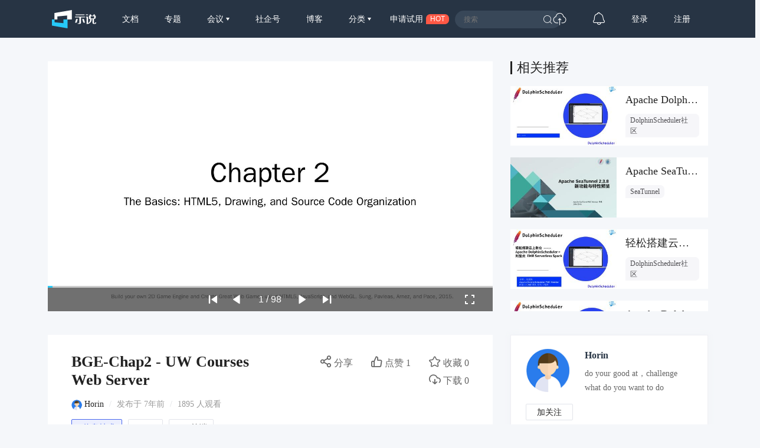

--- FILE ---
content_type: text/html; charset=UTF-8
request_url: https://www.slidestalk.com/u25/bge_chap2_uw_courses_web_server_p216h3
body_size: 18453
content:
<!doctype html>
<html lang="zh">
<head>
    <meta http-equiv="Content-Type" content="text/html; charset=utf-8" />
    <meta name="msapplication-TileColor" content="#ffffff">
    <meta
            name="viewport"
            content="width=device-width, initial-scale=1.0, minimum-scale=1.0, maximum-scale=1.0, user-scalable=no"
    />
    <meta name="applicable-device" content="pc,mobile"/>
    <meta name="theme-color" content="#ffffff">
    <meta name="description" content="Build your own 2D Game Engine and Create Great Web Games using HTML5, JavaScript, and WebGL. Sung, Pavleas, Arnez, and Pace, 2015. Chapter 2."/>    <meta http-equiv="X-UA-Compatible" content="IE=edge,chrome=1">
    <link rel="stylesheet" type="text/css" href="https://sslprod.oss-cn-shanghai.aliyuncs.com/assets/plugins/bootstrap-4.6.0/css/bootstrap.min.css"/>
    <link rel="stylesheet" href="//at.alicdn.com/t/c/font_2417960_giv18p3oqzd.css">
    <link rel="stylesheet" type="text/css" href="https://sslprod.oss-cn-shanghai.aliyuncs.com/assets/css/base.css?2026012422"/>
    <link rel="stylesheet" type="text/css" href="https://sslprod.oss-cn-shanghai.aliyuncs.com/assets/css/md.css?2026012422"/>
    <script type="text/javascript" src="https://sslprod.oss-cn-shanghai.aliyuncs.com/assets/js/axios.min.js"></script>
    <script type="text/javascript" src="https://sslprod.oss-cn-shanghai.aliyuncs.com/assets/js/jquery-3.6.0.min.js"></script>
    <script type="text/javascript" src="https://sslprod.oss-cn-shanghai.aliyuncs.com/assets/js/popper.min.js"></script>
    <script type="text/javascript" src="https://sslprod.oss-cn-shanghai.aliyuncs.com/assets/js/js_pop.min.js"></script>
    <script type="text/javascript" src="https://sslprod.oss-cn-shanghai.aliyuncs.com/assets/plugins/bootstrap-4.6.0/js/bootstrap.min.js"></script>
    <script type="text/javascript" src="https://sslprod.oss-cn-shanghai.aliyuncs.com/assets/js/bootstrap-paginator.min.js"></script>
    <meta name="keywords" content="SlidesTalk,Horin,信息技术,webgl,web前端"/>
<meta name="description" content="Build your own 2D Game Engine and Create Great Web Games using HTML5, JavaScript, and WebGL. Sung, Pavleas, Arnez, and Pace, 2015. Chapter 2."/>
<script type="text/javascript" src="https://sslprod.oss-cn-shanghai.aliyuncs.com/assets/js/jquery-ui.min.js"></script>
<script type="text/javascript" src="https://sslprod.oss-cn-shanghai.aliyuncs.com/assets/js/jquery.bxslider4.2.1.js"></script>
<script type="text/javascript" src="https://sslprod.oss-cn-shanghai.aliyuncs.com/assets/js/jquery.lazyload.js"></script>

    <meta property="og:title" content="BGE-Chap2 - UW Courses Web Server"/>
    <meta property="og:url" content="https://www.slidestalk.com/u25/bge_chap2_uw_courses_web_server_p216h3"/>
    <meta property="og:image" content="https://sslprod.oss-cn-shanghai.aliyuncs.com/stable/slides/bge_chap2_uw_courses_web_server_p216h3/thumbnail.jpg"/>
    <meta property="og:description" content="Build your own 2D Game Engine and Create Great Web Games using HTML5, JavaScript, and WebGL. Sung, Pavleas, Arnez, and Pace, 2015. Chapter 2."/>
    <link rel="apple-touch-icon-precomposed" sizes="57x57" href="https://sslprod.oss-cn-shanghai.aliyuncs.com/assets/favicon/favicon-57x57.png"/>
    <link rel="apple-touch-icon-precomposed" sizes="114x114" href="https://sslprod.oss-cn-shanghai.aliyuncs.com/assets/favicon/favicon-114x114.png"/>
    <link rel="apple-touch-icon-precomposed" sizes="72x72" href="https://sslprod.oss-cn-shanghai.aliyuncs.com/assets/favicon/favicon-72x72.png"/>
    <link rel="apple-touch-icon-precomposed" sizes="144x144" href="https://sslprod.oss-cn-shanghai.aliyuncs.com/assets/favicon/favicon-144x144.png"/>
    <link rel="apple-touch-icon-precomposed" sizes="60x60" href="https://sslprod.oss-cn-shanghai.aliyuncs.com/assets/favicon/favicon-60x60.png"/>
    <link rel="apple-touch-icon-precomposed" sizes="120x120" href="https://sslprod.oss-cn-shanghai.aliyuncs.com/assets/favicon/favicon-120x120.png"/>
    <link rel="apple-touch-icon-precomposed" sizes="76x76" href="https://sslprod.oss-cn-shanghai.aliyuncs.com/assets/favicon/favicon-76x76.png"/>
    <link rel="apple-touch-icon-precomposed" sizes="152x152" href="https://sslprod.oss-cn-shanghai.aliyuncs.com/assets/favicon/favicon-152x152.png"/>
    <link rel="icon" type="image/png" href="https://sslprod.oss-cn-shanghai.aliyuncs.com/assets/favicon/favicon-196x196.png" sizes="196x196"/>
    <link rel="icon" type="image/png" href="https://sslprod.oss-cn-shanghai.aliyuncs.com/assets/favicon/favicon-96x96.png" sizes="96x96"/>
    <link rel="icon" type="image/png" href="https://sslprod.oss-cn-shanghai.aliyuncs.com/assets/favicon/favicon-32x32.png" sizes="32x32"/>
    <link rel="icon" type="image/png" href="https://sslprod.oss-cn-shanghai.aliyuncs.com/assets/favicon/favicon-16x16.png" sizes="16x16"/>
    <link rel="icon" type="image/png" href="https://sslprod.oss-cn-shanghai.aliyuncs.com/assets/favicon/favicon-128x128.png" sizes="128x128"/>

    <meta name="application-name" content="示说-SlidesTalk"/>
    <title>BGE-Chap2 - UW Courses Web Server</title>
    
    
    <script type="text/javascript" src="https://sslprod.oss-cn-shanghai.aliyuncs.com/assets/js/baidu.hm.js"></script>
    <script src="https://g.alicdn.com/de/prismplayer/2.9.11/aliplayer-min.js"></script>
        <!-- 确定当前是否为登录状态，并设置全局变量，提供给ajax判断, by lvan -->
    <script>
        let logged_state = false;
            </script>
    <!-- api接口 -->
    <script type="text/javascript" src="https://sslprod.oss-cn-shanghai.aliyuncs.com/assets/js/axiosapi.js?2026012422"></script>
    <script type="text/javascript" src="https://sslprod.oss-cn-shanghai.aliyuncs.com/assets/js/global.js?2026012422"></script>
</head>
<body>
    <!-- headpanel start -->
    <div id="header-wrapper" class="header-wrapper">
        <a class="header-logo" href="/">
            <svg t="1616205781003" alt="示说" class="icon" viewBox="0 0 2477 1024" version="1.1" xmlns="http://www.w3.org/2000/svg" p-id="2113"><path d="M139.56129 529.639226H302.575484v-170.347355L852.628645 307.530323v222.141935h263.927742V0L139.594323 167.936z" fill="#FFFFFF" p-id="2114"></path><path d="M147.654194 529.639226H0v343.205161L872.315871 1024V529.639226h-232.348903v205.460645L147.654194 687.632516z" fill="#26C9F8" p-id="2115"></path><path d="M1899.420903 251.045161h124.102194v39.539613h-124.102194zM2423.973161 694.503226v12.354064c1.651613 21.437935-10.140903 32.140387-35.41058 32.107355-27.020387 0-41.158194-10.669419-39.440516-32.107355v-203.148387c55.659355 0 105.108645-32.239484 103.523096-88.295226V312.485161h-60.151742c8.423226-16.417032 11.396129-38.449548 16.582194-64.842322h-82.151226a255.240258 255.240258 0 0 1-15.161806 64.842322h-107.090581a448.842323 448.842323 0 0 1-15.194839-64.842322H2103.163871c5.086968 26.425806 11.065806 48.42529 17.70529 64.842322h-45.518451v191.355871h63.256774v4.954839c5.020903 92.325161-26.194581 182.767484-102.069678 220.655484v0.198193c-5.086968 2.807742-9.909677 5.384258-12.618322 6.639484 0 0 1.255226-48.755613 1.255226-54.800516v-305.977806h-125.621678v41.224258h37.128258V782.864516s72.836129 0 105.835355-11.429161c122.681806-46.344258 186.401032-147.323871 178.209032-262.738581v-4.954839h53.148904v208.103226c0 51.034839 25.269677 65.172645 75.842064 63.554065h51.662452c48.887742 1.618581 73.331613-10.834581 73.331613-58.599226v-22.395871l-50.704516 0.132129z m-256.264258-225.313032v-119.642839h197.532903v82.547613c1.816774 24.741161-25.038452 37.095226-52.257032 37.095226h-145.275871zM1293.774452 413.332645l-2.081033-39.539613h557.022968l2.081032 39.539613h-220.16v277.999484c1.75071 60.944516-32.04129 90.607484-101.475096 88.988903h-82.184258V743.225806h43.272258c30.290581 0 44.527484-13.179871 42.743742-39.539612v-290.353549h-239.219613zM1324.593548 251.045161h498.853162v39.539613H1324.593548z" fill="#FFFFFF" p-id="2116"></path><path d="M1356.634839 503.246452h92.16l-54.70142 183.527225c-4.294194 14.302968-17.275871 24.080516-32.04129 24.080517h-68.608l63.19071-207.607742zM1787.60671 503.246452h-92.16l54.734451 183.527225c4.261161 14.302968 17.275871 24.080516 32.008258 24.080517h68.608l-63.190709-207.607742z" fill="#FFFFFF" p-id="2117"></path></svg>
        </a>
        <div class="header-wrapper-item header-slides-popular ">
            <a href="/slides/popular">文档</a>
        </div>
        <div class="header-wrapper-item header-slides-popular ">
            <a href="/series">专题</a>
        </div>
        <div class="dropdown header-wrapper-item ">
            <a class="dropdown-toggle" id="meetupsMenuLink" data-toggle="dropdown" aria-haspopup="true" aria-expanded="false">
                会议            </a>
            <div class="menu_horizontal dropdown-menu container-sm meetupsMenuList" aria-labelledby="meetupsMenuLink">
                <div class="wrapper">
                                            <a class="dropdown-item" href="/meetups/-2">全部</a>
                                            <a class="dropdown-item" href="/meetups/-1">直播间</a>
                                    </div>
                <div class="wrapper">
                    <span>
                       <img src="https://sslprod.oss-cn-shanghai.aliyuncs.com/assets/img/icon_hot.png" alt="暂无内容" style="vertical-align:middle;width:16px;height:16px"/>                       热门城市
                    </span>
                                            <div style="display: flex; justify-content:space-between;flex-wrap: wrap;">
                                                            <a
                                        class="dropdown-item" href="/meetups/0"
                                >北京</a>
                                                            <a
                                        class="dropdown-item" href="/meetups/1"
                                >上海</a>
                                                            <a
                                        class="dropdown-item" href="/meetups/2"
                                >广州</a>
                                                            <a
                                        class="dropdown-item" href="/meetups/3"
                                >深圳</a>
                                                            <a
                                        class="dropdown-item" href="/meetups/4"
                                >南京</a>
                                                    </div>
                                            <div style="display: flex; justify-content:space-between;flex-wrap: wrap;">
                                                            <a
                                        class="dropdown-item" href="/meetups/5"
                                >杭州</a>
                                                            <a
                                        class="dropdown-item" href="/meetups/6"
                                >武汉</a>
                                                            <a
                                        class="dropdown-item" href="/meetups/7"
                                >成都</a>
                                                            <a
                                        class="dropdown-item" href="/meetups/8"
                                >合肥</a>
                                                            <a
                                        class="dropdown-item" href="/meetups/9"
                                >苏州</a>
                                                    </div>
                                            <div style="display: flex; justify-content:space-between;flex-wrap: wrap;">
                                                            <a
                                        class="dropdown-item" href="/meetups/10"
                                >宁波</a>
                                                            <a
                                        class="dropdown-item" href="/meetups/11"
                                >西安</a>
                                                            <a
                                        class="dropdown-item" href="/meetups/12"
                                >长沙</a>
                                                            <a
                                        class="dropdown-item" href="/meetups/13"
                                >郑州</a>
                                                            <a
                                        class="dropdown-item" href="/meetups/14"
                                >重庆</a>
                                                    </div>
                                            <div style="display: flex; justify-content:space-between;flex-wrap: wrap;">
                                                            <a
                                        class="dropdown-item" href="/meetups/15"
                                >兰州</a>
                                                            <a
                                        class="dropdown-item" href="/meetups/16"
                                >南宁</a>
                                                            <a
                                        class="dropdown-item" href="/meetups/17"
                                >呼和浩特</a>
                                                            <a
                                        class="dropdown-item" href="/meetups/18"
                                >哈尔滨</a>
                                                            <a
                                        class="dropdown-item" href="/meetups/19"
                                >其他</a>
                                                    </div>
                                    </div>
            </div>
        </div>
        <div class="header-wrapper-item header-slides-popular ">
            <a href="/elite">社企号</a>
        </div>
        <div class="header-wrapper-item header-slides-popular ">
            <a href="/blogs">博客</a>
        </div>
        <div class="dropdown header-wrapper-item ">
            <a class="dropdown-toggle" id="categoriesMenuLink" data-toggle="dropdown" aria-haspopup="true" aria-expanded="false">
                分类            </a>
            <div class="dropdown-menu categoriesMenuList" aria-labelledby="categoriesMenuLink">
            <a class='dropdown-item' href="/slides/popular">全部</a>
                                <a class="dropdown-item" href="/categories/1000">市场营销</a>
                                <a class="dropdown-item" href="/categories/100">信息技术</a>
                                <a class="dropdown-item" href="/categories/101">创业投资</a>
                                <a class="dropdown-item" href="/categories/102">社会人文</a>
                                <a class="dropdown-item" href="/categories/103">财务财经</a>
                                <a class="dropdown-item" href="/categories/104">人力资源</a>
                                <a class="dropdown-item" href="/categories/999">未分类</a>
                            </div>
        </div>
        <div class="header-wrapper-item header-apply-try" href="#" data-toggle="modal" data-target="#contact_modal">
            <div>申请试用</div><div>HOT</div>
        </div>
        <div class="header-search">
            <div class="header-search-input">
                <input type="search" id="searchAction" placeholder="搜索">
                <i class="iconfont iconsousuo"></i>
            </div>
        </div>
        <div class="header-wrapper-item header-quick">
            <a title="快速创建" class="openQuickAdd">
                <i class="iconfont iconchuangjian"></i>
            </a>
        </div>
        <div class="header-wrapper-item header-message">
            <a
                    class="header-message-href" title="消息"
                    href="/u/message"
            >
                <i class="iconfont iconxiaoxi"></i>
                <div class="jSetMessageUnreadCount header-message-num"></div>
            </a>
        </div>
                <div class="jSetULogin header-wrapper-item ">
            <a href="/users/login">登录</a>
        </div>
        <div class="jSetURegister header-wrapper-item ">
            <a href="/users/register"><span class="">注册</span></a>
        </div>
            </div>
    <!-- headpanel end -->
    <!-- 手机版顶部菜单 手机版fast-menu 手机版fast-search start -->
    <div id="header-mobile-wrapper" class="header-mobile-wrapper">
        <a class="header-mobile-logo" href="/">
            <svg t="1616205781003" alt="示说" class="icon" viewBox="0 0 2477 1024" version="1.1" xmlns="http://www.w3.org/2000/svg" p-id="2113"><path d="M139.56129 529.639226H302.575484v-170.347355L852.628645 307.530323v222.141935h263.927742V0L139.594323 167.936z" fill="#FFFFFF" p-id="2114"></path><path d="M147.654194 529.639226H0v343.205161L872.315871 1024V529.639226h-232.348903v205.460645L147.654194 687.632516z" fill="#26C9F8" p-id="2115"></path><path d="M1899.420903 251.045161h124.102194v39.539613h-124.102194zM2423.973161 694.503226v12.354064c1.651613 21.437935-10.140903 32.140387-35.41058 32.107355-27.020387 0-41.158194-10.669419-39.440516-32.107355v-203.148387c55.659355 0 105.108645-32.239484 103.523096-88.295226V312.485161h-60.151742c8.423226-16.417032 11.396129-38.449548 16.582194-64.842322h-82.151226a255.240258 255.240258 0 0 1-15.161806 64.842322h-107.090581a448.842323 448.842323 0 0 1-15.194839-64.842322H2103.163871c5.086968 26.425806 11.065806 48.42529 17.70529 64.842322h-45.518451v191.355871h63.256774v4.954839c5.020903 92.325161-26.194581 182.767484-102.069678 220.655484v0.198193c-5.086968 2.807742-9.909677 5.384258-12.618322 6.639484 0 0 1.255226-48.755613 1.255226-54.800516v-305.977806h-125.621678v41.224258h37.128258V782.864516s72.836129 0 105.835355-11.429161c122.681806-46.344258 186.401032-147.323871 178.209032-262.738581v-4.954839h53.148904v208.103226c0 51.034839 25.269677 65.172645 75.842064 63.554065h51.662452c48.887742 1.618581 73.331613-10.834581 73.331613-58.599226v-22.395871l-50.704516 0.132129z m-256.264258-225.313032v-119.642839h197.532903v82.547613c1.816774 24.741161-25.038452 37.095226-52.257032 37.095226h-145.275871zM1293.774452 413.332645l-2.081033-39.539613h557.022968l2.081032 39.539613h-220.16v277.999484c1.75071 60.944516-32.04129 90.607484-101.475096 88.988903h-82.184258V743.225806h43.272258c30.290581 0 44.527484-13.179871 42.743742-39.539612v-290.353549h-239.219613zM1324.593548 251.045161h498.853162v39.539613H1324.593548z" fill="#FFFFFF" p-id="2116"></path><path d="M1356.634839 503.246452h92.16l-54.70142 183.527225c-4.294194 14.302968-17.275871 24.080516-32.04129 24.080517h-68.608l63.19071-207.607742zM1787.60671 503.246452h-92.16l54.734451 183.527225c4.261161 14.302968 17.275871 24.080516 32.008258 24.080517h68.608l-63.190709-207.607742z" fill="#FFFFFF" p-id="2117"></path></svg>
        </a>
        <div class="header-mobile-search" data-toggle="modal" data-target="#fast-search"><i class="iconfont iconsousuo1"></i></div>
        <a class="header-mobile-menu navbar-toggler" data-toggle="modal" data-target="#fast-menu" aria-expanded="false">
            <i class="iconfont icongengduo2"></i>
        </a>
    </div>
    <div class="modal fade" id="fast-menu" tabindex="-1" role="dialog" aria-labelledby="myModalLabel" data-backdrop="static" aria-hidden="true">
        <div class="modal-dialog">
            <div class="modal-content">
                <div class="modal-header">
                    <h4 class="modal-title" id="myModalLabel"><span></span></h4>
                    <a data-dismiss="modal" aria-hidden="true"><i class="iconfont iconguanbi"></i></a>
                </div>
                <div class="modal-body">
                    <ul class="nav-menu">
                        <li><a href="/">首页</a></li>
                        <li><a href="/slides/popular">文档</a></li>
                        <li><a href="/series">专题</a></li>
                        <li class="dropdown">
                            <a class="dropdown-toggle" data-toggle="dropdown" id="dropdownMenu-meet">会议</a>
                            <div class="menu_horizontal dropdown-menu container-sm meetupsMenuList" aria-labelledby="meetupsMenuLink">
                                <div class="wrapper">
                                                                            <a class="dropdown-item" href="/meetups/-2">全部</a>
                                                                            <a class="dropdown-item" href="/meetups/-1">直播间</a>
                                                                    </div>
                                <div class="wrapper">
                                    <span>
                                    <img src="https://sslprod.oss-cn-shanghai.aliyuncs.com/assets/img/icon_hot.png" alt="暂无内容" style="vertical-align:middle;width:16px;height:16px"/>热门城市
                                    </span>
                                                                            <div>
                                                                                            <a class="dropdown-item" href="/meetups/0">北京</a>
                                                                                            <a class="dropdown-item" href="/meetups/1">上海</a>
                                                                                            <a class="dropdown-item" href="/meetups/2">广州</a>
                                                                                            <a class="dropdown-item" href="/meetups/3">深圳</a>
                                                                                            <a class="dropdown-item" href="/meetups/4">南京</a>
                                                                                    </div>
                                                                            <div>
                                                                                            <a class="dropdown-item" href="/meetups/5">杭州</a>
                                                                                            <a class="dropdown-item" href="/meetups/6">武汉</a>
                                                                                            <a class="dropdown-item" href="/meetups/7">成都</a>
                                                                                            <a class="dropdown-item" href="/meetups/8">合肥</a>
                                                                                            <a class="dropdown-item" href="/meetups/9">苏州</a>
                                                                                    </div>
                                                                            <div>
                                                                                            <a class="dropdown-item" href="/meetups/10">宁波</a>
                                                                                            <a class="dropdown-item" href="/meetups/11">西安</a>
                                                                                            <a class="dropdown-item" href="/meetups/12">长沙</a>
                                                                                            <a class="dropdown-item" href="/meetups/13">郑州</a>
                                                                                            <a class="dropdown-item" href="/meetups/14">重庆</a>
                                                                                    </div>
                                                                            <div>
                                                                                            <a class="dropdown-item" href="/meetups/15">兰州</a>
                                                                                            <a class="dropdown-item" href="/meetups/16">南宁</a>
                                                                                            <a class="dropdown-item" href="/meetups/17">呼和浩特</a>
                                                                                            <a class="dropdown-item" href="/meetups/18">哈尔滨</a>
                                                                                            <a class="dropdown-item" href="/meetups/19">其他</a>
                                                                                    </div>
                                                                    </div>
                            </div>
                        </li>
                        <li><a href="/elite">社企号</a></li>
                        <li><a href="/blogs">博客</a></li>
                        <li class="dropdown">
                            <a
                                    class="dropdown-toggle" data-toggle="dropdown" id="dropdownMenu-category" href="#"
                            >分类</a>
                            <div class="dropdown-menu" aria-labelledby="navbarDropdownMenuLink">
                                                                    <a
                                            class="dropdown-item" href="/categories/1000"
                                    >市场营销</a>
                                                                    <a
                                            class="dropdown-item" href="/categories/100"
                                    >信息技术</a>
                                                                    <a
                                            class="dropdown-item" href="/categories/101"
                                    >创业投资</a>
                                                                    <a
                                            class="dropdown-item" href="/categories/102"
                                    >社会人文</a>
                                                                    <a
                                            class="dropdown-item" href="/categories/103"
                                    >财务财经</a>
                                                                    <a
                                            class="dropdown-item" href="/categories/104"
                                    >人力资源</a>
                                                                    <a
                                            class="dropdown-item" href="/categories/999"
                                    >未分类</a>
                                                            </div>
                        </li>
                        <li class="message"><a href="/u#/uc/message/unread">消息
                                <div
                                        class="position-absolute rounded-circle text-center d-none"
                                ></div>
                            </a></li>
                            
                        <li><a href="/chatbot">示说GPT</a></li>
                        <li><a href="#" data-toggle="modal" data-target="#contact_modal">申请试用</a></li>
                                                    <li><a href="/users/login">登录</a></li>
                                            </ul>
                </div>
            </div>
        </div>
    </div>
    <div class="modal fade" id="fast-search" tabindex="-1" role="dialog" aria-labelledby="myModalLabel"
        aria-hidden="true">
        <div class="modal-dialog">
            <div class="modal-content">
                <div class="modal-header">
                    <input class="form-control" type="search" id="searchActionPad" placeholder="搜索">
                    <a class="fast-close" onclick="searchActionPadFn()">确定</a>
                </div>
            </div>
        </div>
    </div>
    <!-- 手机版menu 手机版search end -->
    <!-- 兑消head设置fixed带来的间隔问题 start -->
    <div class="header-wrapper-fixed">&nbsp;</div>
        <!-- 兑消head设置fixed带来的间隔问题 end -->
    <!-- adminpanel start -->
        <!-- adminpanel end -->
    <!-- editpanel start -->
        <!-- editpanel end -->
    <!-- 快速创建 start -->
    <div class="modal fade" id="fast-menu-shortcut" tabindex="-1" role="dialog" aria-labelledby="myModalLabel" aria-hidden="true"  data-backdrop="static">
    <div class="modal-dialog modal-dialog-centered" style="width: 618px;max-width: 618px">
        <div class="modal-content">
            <div class="modal-header">
                <h4 class="modal-title" id="myModalLabel"><span>快速创建</span></h4>
                <a class="fast-close" data-dismiss="modal" aria-hidden="true">×</a>
            </div>
            <div class="modal-body">
                <div class="quick-add">
                    <div class="quick-item">
                                                    <a
                                    class="quick-svg"
                                    href="/u/slides"
                            >
                                <svg
                                        t="1622093184730" class="icon" viewBox="0 0 1024 1024" version="1.1"
                                        xmlns="http://www.w3.org/2000/svg" p-id="4156" width="200" height="200"
                                >
                                    <path
                                            d="M614.314667 85.333333l21.521066 22.920534L904.533333 376.9344V887.466667a34.133333 34.133333 0 0 1-34.133333 34.133333H153.6a34.133333 34.133333 0 0 1-34.133333-34.133333V119.466667a34.133333 34.133333 0 0 1 34.133333-34.133334L614.314667 85.333333z m-15.530667 34.133334H151.517867v768h720.964266V393.198933L871.850667 392.533333H650.274133a34.133333 34.133333 0 0 1-34.133333-34.133333V136.840533L598.784 119.466667zM665.6 665.6a17.066667 17.066667 0 1 1 0 34.133333H324.266667a17.066667 17.066667 0 0 1 0-34.133333h341.333333z m0-153.6a17.066667 17.066667 0 1 1 0 34.133333H324.266667a17.066667 17.066667 0 0 1 0-34.133333h341.333333zM648.174933 168.891733V358.4L837.717333 358.4 648.174933 168.874667z"
                                            p-id="4157"
                                    ></path>
                                </svg>
                            </a>
                                                <div class="quick-title">
                            <span>创建文档</span>
                                                            <div class="need-check">
                                    <img src="/img/qa-bg.png">
                                    <div>需认证</div>
                                </div>
                                                    </div>
                        <div class="quick-desc">共享会议文档及视频</div>
                    </div>
                    <div class="quick-item">
                                                    <a
                                    class="quick-svg"
                                    href="/u/accounts"
                            >
                                <svg
                                        t="1622093162644" class="icon" viewBox="0 0 1024 1024" version="1.1"
                                        xmlns="http://www.w3.org/2000/svg" p-id="4029" width="200" height="200"
                                >
                                    <path
                                            d="M921.6 699.733333a17.066667 17.066667 0 0 1 17.066667 17.066667v204.8a17.066667 17.066667 0 0 1-17.066667 17.066667H102.4a17.066667 17.066667 0 0 1-17.066667-17.066667V716.8a17.066667 17.066667 0 0 1 17.066667-17.066667h819.2z m-17.066667 34.133334H119.466667v170.666666h785.066666V733.866667z m-580.266666 68.266666a17.066667 17.066667 0 0 1 0 34.133334h-136.533334a17.066667 17.066667 0 0 1 0-34.133334h136.533334z m597.333333-409.6a17.066667 17.066667 0 0 1 17.066667 17.066667v204.8a17.066667 17.066667 0 0 1-17.066667 17.066667H102.4a17.066667 17.066667 0 0 1-17.066667-17.066667V409.6a17.066667 17.066667 0 0 1 17.066667-17.066667h819.2z m-17.066667 34.133334H119.466667v170.666666h785.066666V426.666667z m-580.266666 68.266666a17.066667 17.066667 0 0 1 0 34.133334h-136.533334a17.066667 17.066667 0 0 1 0-34.133334h136.533334zM921.6 85.333333a17.066667 17.066667 0 0 1 17.066667 17.066667v204.8a17.066667 17.066667 0 0 1-17.066667 17.066667H102.4a17.066667 17.066667 0 0 1-17.066667-17.066667V102.4a17.066667 17.066667 0 0 1 17.066667-17.066667h819.2z m-17.066667 34.133334H119.466667v170.666666h785.066666V119.466667z m-580.266666 68.266666a17.066667 17.066667 0 0 1 0 34.133334h-136.533334a17.066667 17.066667 0 0 1 0-34.133334h136.533334z"
                                            p-id="4030"
                                    ></path>
                                </svg>
                            </a>
                                                <div class="quick-title">
                            <span>创建专题</span>
                                                            <div class="need-check">
                                    <img src="/img/qa-bg.png">
                                    <div>需认证</div>
                                </div>
                                                    </div>
                        <div class="quick-desc">关联相同主旨文档</div>
                    </div>
                    <div class="quick-item">
                                                    <a
                                    class="quick-svg"
                                    href="/u/accounts"
                            >
                                <svg
                                        class="icon" viewBox="0 0 60 60" version="1.1"
                                        xmlns="http://www.w3.org/2000/svg" xmlns:xlink="http://www.w3.org/1999/xlink"
                                >
                                    <g transform="translate(5.000000, 8.000000)">
                                        <rect x="7" y="21" width="10" height="2" rx="1"></rect>
                                        <rect x="7" y="29" width="32" height="2" rx="1"></rect>
                                        <path d="M49,0 C49.5522847,-1.01453063e-16 50,0.44771525 50,1 L50,46 C50,46.5522847 49.5522847,47 49,47 L1,47 C0.44771525,47 6.76353751e-17,46.5522847 0,46 L0,1 C-6.76353751e-17,0.44771525 0.44771525,1.01453063e-16 1,0 L49,0 Z M48,14 L2,14 L2,45 L48,45 L48,14 L48,14 Z M48,2 L2,2 L2,12 L2,12 L48,12 L48,2 Z"></path>
                                        <circle id="Oval-path" fill-rule="nonzero" cx="9.5" cy="7.5" r="2.5"></circle>
                                        <circle id="Oval-path" fill-rule="nonzero" cx="18.5" cy="7.5" r="2.5"></circle>
                                    </g>
                                </svg>
                            </a>
                                                <div class='quick-title'>
                            <span>创建博客</span>
                                                            <div class="need-check">
                                    <img src="/img/qa-bg.png">
                                    <div>需认证</div>
                                </div>
                                                    </div>
                        <div class="quick-desc">发表个人博客文章</div>
                    </div>
                    <div class="quick-item">
                                                    <a
                                    class="quick-svg"
                                    href="/u/accounts"
                            >
                                <svg
                                        t='1622092095220' class='icon' viewBox='0 0 1024 1024' version='1.1'
                                        xmlns='http://www.w3.org/2000/svg' p-id='3902' width='200' height='200'
                                >
                                    <path
                                            d='M836.266667 887.466667a17.066667 17.066667 0 0 1 0 34.133333H187.733333a17.066667 17.066667 0 0 1 0-34.133333h648.533334z m68.266666-768a34.133333 34.133333 0 0 1 34.133334 34.133333v614.4a34.133333 34.133333 0 0 1-34.133334 34.133333H119.466667a34.133333 34.133333 0 0 1-34.133334-34.133333V153.6a34.133333 34.133333 0 0 1 34.133334-34.133333h785.066666z m0.682667 33.297066H118.784V768.853333h786.432V152.746667zM729.105067 381.525333c7.543467 7.543467 8.0384 19.456 1.501866 27.579734l-1.501866 1.672533-146.2784 146.295467a20.6848 20.6848 0 0 1-31.0272-2.013867l-96.7168-97.979733-129.655467 129.672533a20.6848 20.6848 0 0 1-27.579733 1.501867l-1.672534-1.501867a20.6848 20.6848 0 0 1-1.501866-27.579733l1.501866-1.6896 146.2784-146.2784a20.6848 20.6848 0 0 1 30.634667 1.501866l0.802133 0.750934 0.085334 0.068266 96.904533 96.955734 128.9728-128.955734a20.6848 20.6848 0 0 1 29.252267 0z'
                                            p-id='3903'
                                    ></path>
                                </svg>
                            </a>
                                                <div class="quick-title">
                            <span>创建会议</span>
                                                            <div class="need-check">
                                    <img src="/img/qa-bg.png">
                                    <div>需认证</div>
                                </div>
                                                    </div>
                        <div class="quick-desc">创建直播或会议</div>
                    </div>
                </div>
            </div>
        </div>
    </div>
</div>    <!-- 快速创建 end -->
    <!-- elitepanel start -->
        <!-- elitepanel end -->
    <!-- swiper start -->
        <!-- swiper end -->
    <!-- loadding_to_msg end -->
    <div class="open_layer_msg_div">
    <div class="form-group" id="open_layer_msg_box">
        <i class="iconfont iconxinxi"></i> <span></span>
    </div>
</div>
<script type="text/javascript">
    $('.open_layer_msg_div').hide();
</script>    <div class="new_open_layer_msg_div">
    <div class="form-group" id="new_open_layer_msg_box">
        <i class="iconfont iconduihao1"></i> <span></span>
    </div>
</div>
<script type="text/javascript">
    $('.new_open_layer_msg_div').hide();
</script>    <!-- loadding_to_msg end -->
    <div class="main-container">
        <!-- start contents -->
        <div class="slide-view-box">
    <div class="slide-view-main">
        <div class="slide-view-main-video">
            <script>
var preset_real_width = -1,
    preset_real_height = -1;

function init_raw_picture() {
    if (preset_real_width < 0) {
        $img = $("#slide_player ul.bxslider_imgs img")[0];
        preset_real_width = $img.width;
        preset_real_height = $img.height;
    }
}
</script>
<div id="slide_player">
    <div class="slide_header">
        <img src="https://sslprod.oss-cn-shanghai.aliyuncs.com/stable/head_pic/user.png" alt=""/>        <div>BGE-Chap2 - UW Courses Web Server</div>
        <img src="https://sslprod.oss-cn-shanghai.aliyuncs.com/assets/img/logo-embed.png" alt=""/>    </div>
    <div class="slider" id="slide_body">
        <ul class="bxslider_imgs" data-count="98" style="display:none;">
                                                                <li><img class="w-100" src="https://sslprod.oss-cn-shanghai.aliyuncs.com/stable/slides/bge_chap2_uw_courses_web_server_p216h3/bge_chap2_uw_courses_web_server_p216h3_1440-01.jpg" onload="init_raw_picture()" /></li>
                                                                            <li><img src="/img/loading2.gif" class="lazy image-1" data-src="https://sslprod.oss-cn-shanghai.aliyuncs.com/stable/slides/bge_chap2_uw_courses_web_server_p216h3/bge_chap2_uw_courses_web_server_p216h3_1440-02.jpg" /></li>
                                                                            <li><img src="/img/loading2.gif" class="lazy image-2" data-src="https://sslprod.oss-cn-shanghai.aliyuncs.com/stable/slides/bge_chap2_uw_courses_web_server_p216h3/bge_chap2_uw_courses_web_server_p216h3_1440-03.jpg" /></li>
                                                                            <li><img src="/img/loading2.gif" class="lazy image-3" data-src="https://sslprod.oss-cn-shanghai.aliyuncs.com/stable/slides/bge_chap2_uw_courses_web_server_p216h3/bge_chap2_uw_courses_web_server_p216h3_1440-04.jpg" /></li>
                                                                            <li><img src="/img/loading2.gif" class="lazy image-4" data-src="https://sslprod.oss-cn-shanghai.aliyuncs.com/stable/slides/bge_chap2_uw_courses_web_server_p216h3/bge_chap2_uw_courses_web_server_p216h3_1440-05.jpg" /></li>
                                                                            <li><img src="/img/loading2.gif" class="lazy image-5" data-src="https://sslprod.oss-cn-shanghai.aliyuncs.com/stable/slides/bge_chap2_uw_courses_web_server_p216h3/bge_chap2_uw_courses_web_server_p216h3_1440-06.jpg" /></li>
                                                                            <li><img src="/img/loading2.gif" class="lazy image-6" data-src="https://sslprod.oss-cn-shanghai.aliyuncs.com/stable/slides/bge_chap2_uw_courses_web_server_p216h3/bge_chap2_uw_courses_web_server_p216h3_1440-07.jpg" /></li>
                                                                            <li><img src="/img/loading2.gif" class="lazy image-7" data-src="https://sslprod.oss-cn-shanghai.aliyuncs.com/stable/slides/bge_chap2_uw_courses_web_server_p216h3/bge_chap2_uw_courses_web_server_p216h3_1440-08.jpg" /></li>
                                                                            <li><img src="/img/loading2.gif" class="lazy image-8" data-src="https://sslprod.oss-cn-shanghai.aliyuncs.com/stable/slides/bge_chap2_uw_courses_web_server_p216h3/bge_chap2_uw_courses_web_server_p216h3_1440-09.jpg" /></li>
                                                                            <li><img src="/img/loading2.gif" class="lazy image-9" data-src="https://sslprod.oss-cn-shanghai.aliyuncs.com/stable/slides/bge_chap2_uw_courses_web_server_p216h3/bge_chap2_uw_courses_web_server_p216h3_1440-10.jpg" /></li>
                                                                            <li><img src="/img/loading2.gif" class="lazy image-10" data-src="https://sslprod.oss-cn-shanghai.aliyuncs.com/stable/slides/bge_chap2_uw_courses_web_server_p216h3/bge_chap2_uw_courses_web_server_p216h3_1440-11.jpg" /></li>
                                                                            <li><img src="/img/loading2.gif" class="lazy image-11" data-src="https://sslprod.oss-cn-shanghai.aliyuncs.com/stable/slides/bge_chap2_uw_courses_web_server_p216h3/bge_chap2_uw_courses_web_server_p216h3_1440-12.jpg" /></li>
                                                                            <li><img src="/img/loading2.gif" class="lazy image-12" data-src="https://sslprod.oss-cn-shanghai.aliyuncs.com/stable/slides/bge_chap2_uw_courses_web_server_p216h3/bge_chap2_uw_courses_web_server_p216h3_1440-13.jpg" /></li>
                                                                            <li><img src="/img/loading2.gif" class="lazy image-13" data-src="https://sslprod.oss-cn-shanghai.aliyuncs.com/stable/slides/bge_chap2_uw_courses_web_server_p216h3/bge_chap2_uw_courses_web_server_p216h3_1440-14.jpg" /></li>
                                                                            <li><img src="/img/loading2.gif" class="lazy image-14" data-src="https://sslprod.oss-cn-shanghai.aliyuncs.com/stable/slides/bge_chap2_uw_courses_web_server_p216h3/bge_chap2_uw_courses_web_server_p216h3_1440-15.jpg" /></li>
                                                                            <li><img src="/img/loading2.gif" class="lazy image-15" data-src="https://sslprod.oss-cn-shanghai.aliyuncs.com/stable/slides/bge_chap2_uw_courses_web_server_p216h3/bge_chap2_uw_courses_web_server_p216h3_1440-16.jpg" /></li>
                                                                            <li><img src="/img/loading2.gif" class="lazy image-16" data-src="https://sslprod.oss-cn-shanghai.aliyuncs.com/stable/slides/bge_chap2_uw_courses_web_server_p216h3/bge_chap2_uw_courses_web_server_p216h3_1440-17.jpg" /></li>
                                                                            <li><img src="/img/loading2.gif" class="lazy image-17" data-src="https://sslprod.oss-cn-shanghai.aliyuncs.com/stable/slides/bge_chap2_uw_courses_web_server_p216h3/bge_chap2_uw_courses_web_server_p216h3_1440-18.jpg" /></li>
                                                                            <li><img src="/img/loading2.gif" class="lazy image-18" data-src="https://sslprod.oss-cn-shanghai.aliyuncs.com/stable/slides/bge_chap2_uw_courses_web_server_p216h3/bge_chap2_uw_courses_web_server_p216h3_1440-19.jpg" /></li>
                                                                            <li><img src="/img/loading2.gif" class="lazy image-19" data-src="https://sslprod.oss-cn-shanghai.aliyuncs.com/stable/slides/bge_chap2_uw_courses_web_server_p216h3/bge_chap2_uw_courses_web_server_p216h3_1440-20.jpg" /></li>
                                                                            <li><img src="/img/loading2.gif" class="lazy image-20" data-src="https://sslprod.oss-cn-shanghai.aliyuncs.com/stable/slides/bge_chap2_uw_courses_web_server_p216h3/bge_chap2_uw_courses_web_server_p216h3_1440-21.jpg" /></li>
                                                                            <li><img src="/img/loading2.gif" class="lazy image-21" data-src="https://sslprod.oss-cn-shanghai.aliyuncs.com/stable/slides/bge_chap2_uw_courses_web_server_p216h3/bge_chap2_uw_courses_web_server_p216h3_1440-22.jpg" /></li>
                                                                            <li><img src="/img/loading2.gif" class="lazy image-22" data-src="https://sslprod.oss-cn-shanghai.aliyuncs.com/stable/slides/bge_chap2_uw_courses_web_server_p216h3/bge_chap2_uw_courses_web_server_p216h3_1440-23.jpg" /></li>
                                                                            <li><img src="/img/loading2.gif" class="lazy image-23" data-src="https://sslprod.oss-cn-shanghai.aliyuncs.com/stable/slides/bge_chap2_uw_courses_web_server_p216h3/bge_chap2_uw_courses_web_server_p216h3_1440-24.jpg" /></li>
                                                                            <li><img src="/img/loading2.gif" class="lazy image-24" data-src="https://sslprod.oss-cn-shanghai.aliyuncs.com/stable/slides/bge_chap2_uw_courses_web_server_p216h3/bge_chap2_uw_courses_web_server_p216h3_1440-25.jpg" /></li>
                                                                            <li><img src="/img/loading2.gif" class="lazy image-25" data-src="https://sslprod.oss-cn-shanghai.aliyuncs.com/stable/slides/bge_chap2_uw_courses_web_server_p216h3/bge_chap2_uw_courses_web_server_p216h3_1440-26.jpg" /></li>
                                                                            <li><img src="/img/loading2.gif" class="lazy image-26" data-src="https://sslprod.oss-cn-shanghai.aliyuncs.com/stable/slides/bge_chap2_uw_courses_web_server_p216h3/bge_chap2_uw_courses_web_server_p216h3_1440-27.jpg" /></li>
                                                                            <li><img src="/img/loading2.gif" class="lazy image-27" data-src="https://sslprod.oss-cn-shanghai.aliyuncs.com/stable/slides/bge_chap2_uw_courses_web_server_p216h3/bge_chap2_uw_courses_web_server_p216h3_1440-28.jpg" /></li>
                                                                            <li><img src="/img/loading2.gif" class="lazy image-28" data-src="https://sslprod.oss-cn-shanghai.aliyuncs.com/stable/slides/bge_chap2_uw_courses_web_server_p216h3/bge_chap2_uw_courses_web_server_p216h3_1440-29.jpg" /></li>
                                                                            <li><img src="/img/loading2.gif" class="lazy image-29" data-src="https://sslprod.oss-cn-shanghai.aliyuncs.com/stable/slides/bge_chap2_uw_courses_web_server_p216h3/bge_chap2_uw_courses_web_server_p216h3_1440-30.jpg" /></li>
                                                                            <li><img src="/img/loading2.gif" class="lazy image-30" data-src="https://sslprod.oss-cn-shanghai.aliyuncs.com/stable/slides/bge_chap2_uw_courses_web_server_p216h3/bge_chap2_uw_courses_web_server_p216h3_1440-31.jpg" /></li>
                                                                            <li><img src="/img/loading2.gif" class="lazy image-31" data-src="https://sslprod.oss-cn-shanghai.aliyuncs.com/stable/slides/bge_chap2_uw_courses_web_server_p216h3/bge_chap2_uw_courses_web_server_p216h3_1440-32.jpg" /></li>
                                                                            <li><img src="/img/loading2.gif" class="lazy image-32" data-src="https://sslprod.oss-cn-shanghai.aliyuncs.com/stable/slides/bge_chap2_uw_courses_web_server_p216h3/bge_chap2_uw_courses_web_server_p216h3_1440-33.jpg" /></li>
                                                                            <li><img src="/img/loading2.gif" class="lazy image-33" data-src="https://sslprod.oss-cn-shanghai.aliyuncs.com/stable/slides/bge_chap2_uw_courses_web_server_p216h3/bge_chap2_uw_courses_web_server_p216h3_1440-34.jpg" /></li>
                                                                            <li><img src="/img/loading2.gif" class="lazy image-34" data-src="https://sslprod.oss-cn-shanghai.aliyuncs.com/stable/slides/bge_chap2_uw_courses_web_server_p216h3/bge_chap2_uw_courses_web_server_p216h3_1440-35.jpg" /></li>
                                                                            <li><img src="/img/loading2.gif" class="lazy image-35" data-src="https://sslprod.oss-cn-shanghai.aliyuncs.com/stable/slides/bge_chap2_uw_courses_web_server_p216h3/bge_chap2_uw_courses_web_server_p216h3_1440-36.jpg" /></li>
                                                                            <li><img src="/img/loading2.gif" class="lazy image-36" data-src="https://sslprod.oss-cn-shanghai.aliyuncs.com/stable/slides/bge_chap2_uw_courses_web_server_p216h3/bge_chap2_uw_courses_web_server_p216h3_1440-37.jpg" /></li>
                                                                            <li><img src="/img/loading2.gif" class="lazy image-37" data-src="https://sslprod.oss-cn-shanghai.aliyuncs.com/stable/slides/bge_chap2_uw_courses_web_server_p216h3/bge_chap2_uw_courses_web_server_p216h3_1440-38.jpg" /></li>
                                                                            <li><img src="/img/loading2.gif" class="lazy image-38" data-src="https://sslprod.oss-cn-shanghai.aliyuncs.com/stable/slides/bge_chap2_uw_courses_web_server_p216h3/bge_chap2_uw_courses_web_server_p216h3_1440-39.jpg" /></li>
                                                                            <li><img src="/img/loading2.gif" class="lazy image-39" data-src="https://sslprod.oss-cn-shanghai.aliyuncs.com/stable/slides/bge_chap2_uw_courses_web_server_p216h3/bge_chap2_uw_courses_web_server_p216h3_1440-40.jpg" /></li>
                                                                            <li><img src="/img/loading2.gif" class="lazy image-40" data-src="https://sslprod.oss-cn-shanghai.aliyuncs.com/stable/slides/bge_chap2_uw_courses_web_server_p216h3/bge_chap2_uw_courses_web_server_p216h3_1440-41.jpg" /></li>
                                                                            <li><img src="/img/loading2.gif" class="lazy image-41" data-src="https://sslprod.oss-cn-shanghai.aliyuncs.com/stable/slides/bge_chap2_uw_courses_web_server_p216h3/bge_chap2_uw_courses_web_server_p216h3_1440-42.jpg" /></li>
                                                                            <li><img src="/img/loading2.gif" class="lazy image-42" data-src="https://sslprod.oss-cn-shanghai.aliyuncs.com/stable/slides/bge_chap2_uw_courses_web_server_p216h3/bge_chap2_uw_courses_web_server_p216h3_1440-43.jpg" /></li>
                                                                            <li><img src="/img/loading2.gif" class="lazy image-43" data-src="https://sslprod.oss-cn-shanghai.aliyuncs.com/stable/slides/bge_chap2_uw_courses_web_server_p216h3/bge_chap2_uw_courses_web_server_p216h3_1440-44.jpg" /></li>
                                                                            <li><img src="/img/loading2.gif" class="lazy image-44" data-src="https://sslprod.oss-cn-shanghai.aliyuncs.com/stable/slides/bge_chap2_uw_courses_web_server_p216h3/bge_chap2_uw_courses_web_server_p216h3_1440-45.jpg" /></li>
                                                                            <li><img src="/img/loading2.gif" class="lazy image-45" data-src="https://sslprod.oss-cn-shanghai.aliyuncs.com/stable/slides/bge_chap2_uw_courses_web_server_p216h3/bge_chap2_uw_courses_web_server_p216h3_1440-46.jpg" /></li>
                                                                            <li><img src="/img/loading2.gif" class="lazy image-46" data-src="https://sslprod.oss-cn-shanghai.aliyuncs.com/stable/slides/bge_chap2_uw_courses_web_server_p216h3/bge_chap2_uw_courses_web_server_p216h3_1440-47.jpg" /></li>
                                                                            <li><img src="/img/loading2.gif" class="lazy image-47" data-src="https://sslprod.oss-cn-shanghai.aliyuncs.com/stable/slides/bge_chap2_uw_courses_web_server_p216h3/bge_chap2_uw_courses_web_server_p216h3_1440-48.jpg" /></li>
                                                                            <li><img src="/img/loading2.gif" class="lazy image-48" data-src="https://sslprod.oss-cn-shanghai.aliyuncs.com/stable/slides/bge_chap2_uw_courses_web_server_p216h3/bge_chap2_uw_courses_web_server_p216h3_1440-49.jpg" /></li>
                                                                            <li><img src="/img/loading2.gif" class="lazy image-49" data-src="https://sslprod.oss-cn-shanghai.aliyuncs.com/stable/slides/bge_chap2_uw_courses_web_server_p216h3/bge_chap2_uw_courses_web_server_p216h3_1440-50.jpg" /></li>
                                                                            <li><img src="/img/loading2.gif" class="lazy image-50" data-src="https://sslprod.oss-cn-shanghai.aliyuncs.com/stable/slides/bge_chap2_uw_courses_web_server_p216h3/bge_chap2_uw_courses_web_server_p216h3_1440-51.jpg" /></li>
                                                                            <li><img src="/img/loading2.gif" class="lazy image-51" data-src="https://sslprod.oss-cn-shanghai.aliyuncs.com/stable/slides/bge_chap2_uw_courses_web_server_p216h3/bge_chap2_uw_courses_web_server_p216h3_1440-52.jpg" /></li>
                                                                            <li><img src="/img/loading2.gif" class="lazy image-52" data-src="https://sslprod.oss-cn-shanghai.aliyuncs.com/stable/slides/bge_chap2_uw_courses_web_server_p216h3/bge_chap2_uw_courses_web_server_p216h3_1440-53.jpg" /></li>
                                                                            <li><img src="/img/loading2.gif" class="lazy image-53" data-src="https://sslprod.oss-cn-shanghai.aliyuncs.com/stable/slides/bge_chap2_uw_courses_web_server_p216h3/bge_chap2_uw_courses_web_server_p216h3_1440-54.jpg" /></li>
                                                                            <li><img src="/img/loading2.gif" class="lazy image-54" data-src="https://sslprod.oss-cn-shanghai.aliyuncs.com/stable/slides/bge_chap2_uw_courses_web_server_p216h3/bge_chap2_uw_courses_web_server_p216h3_1440-55.jpg" /></li>
                                                                            <li><img src="/img/loading2.gif" class="lazy image-55" data-src="https://sslprod.oss-cn-shanghai.aliyuncs.com/stable/slides/bge_chap2_uw_courses_web_server_p216h3/bge_chap2_uw_courses_web_server_p216h3_1440-56.jpg" /></li>
                                                                            <li><img src="/img/loading2.gif" class="lazy image-56" data-src="https://sslprod.oss-cn-shanghai.aliyuncs.com/stable/slides/bge_chap2_uw_courses_web_server_p216h3/bge_chap2_uw_courses_web_server_p216h3_1440-57.jpg" /></li>
                                                                            <li><img src="/img/loading2.gif" class="lazy image-57" data-src="https://sslprod.oss-cn-shanghai.aliyuncs.com/stable/slides/bge_chap2_uw_courses_web_server_p216h3/bge_chap2_uw_courses_web_server_p216h3_1440-58.jpg" /></li>
                                                                            <li><img src="/img/loading2.gif" class="lazy image-58" data-src="https://sslprod.oss-cn-shanghai.aliyuncs.com/stable/slides/bge_chap2_uw_courses_web_server_p216h3/bge_chap2_uw_courses_web_server_p216h3_1440-59.jpg" /></li>
                                                                            <li><img src="/img/loading2.gif" class="lazy image-59" data-src="https://sslprod.oss-cn-shanghai.aliyuncs.com/stable/slides/bge_chap2_uw_courses_web_server_p216h3/bge_chap2_uw_courses_web_server_p216h3_1440-60.jpg" /></li>
                                                                            <li><img src="/img/loading2.gif" class="lazy image-60" data-src="https://sslprod.oss-cn-shanghai.aliyuncs.com/stable/slides/bge_chap2_uw_courses_web_server_p216h3/bge_chap2_uw_courses_web_server_p216h3_1440-61.jpg" /></li>
                                                                            <li><img src="/img/loading2.gif" class="lazy image-61" data-src="https://sslprod.oss-cn-shanghai.aliyuncs.com/stable/slides/bge_chap2_uw_courses_web_server_p216h3/bge_chap2_uw_courses_web_server_p216h3_1440-62.jpg" /></li>
                                                                            <li><img src="/img/loading2.gif" class="lazy image-62" data-src="https://sslprod.oss-cn-shanghai.aliyuncs.com/stable/slides/bge_chap2_uw_courses_web_server_p216h3/bge_chap2_uw_courses_web_server_p216h3_1440-63.jpg" /></li>
                                                                            <li><img src="/img/loading2.gif" class="lazy image-63" data-src="https://sslprod.oss-cn-shanghai.aliyuncs.com/stable/slides/bge_chap2_uw_courses_web_server_p216h3/bge_chap2_uw_courses_web_server_p216h3_1440-64.jpg" /></li>
                                                                            <li><img src="/img/loading2.gif" class="lazy image-64" data-src="https://sslprod.oss-cn-shanghai.aliyuncs.com/stable/slides/bge_chap2_uw_courses_web_server_p216h3/bge_chap2_uw_courses_web_server_p216h3_1440-65.jpg" /></li>
                                                                            <li><img src="/img/loading2.gif" class="lazy image-65" data-src="https://sslprod.oss-cn-shanghai.aliyuncs.com/stable/slides/bge_chap2_uw_courses_web_server_p216h3/bge_chap2_uw_courses_web_server_p216h3_1440-66.jpg" /></li>
                                                                            <li><img src="/img/loading2.gif" class="lazy image-66" data-src="https://sslprod.oss-cn-shanghai.aliyuncs.com/stable/slides/bge_chap2_uw_courses_web_server_p216h3/bge_chap2_uw_courses_web_server_p216h3_1440-67.jpg" /></li>
                                                                            <li><img src="/img/loading2.gif" class="lazy image-67" data-src="https://sslprod.oss-cn-shanghai.aliyuncs.com/stable/slides/bge_chap2_uw_courses_web_server_p216h3/bge_chap2_uw_courses_web_server_p216h3_1440-68.jpg" /></li>
                                                                            <li><img src="/img/loading2.gif" class="lazy image-68" data-src="https://sslprod.oss-cn-shanghai.aliyuncs.com/stable/slides/bge_chap2_uw_courses_web_server_p216h3/bge_chap2_uw_courses_web_server_p216h3_1440-69.jpg" /></li>
                                                                            <li><img src="/img/loading2.gif" class="lazy image-69" data-src="https://sslprod.oss-cn-shanghai.aliyuncs.com/stable/slides/bge_chap2_uw_courses_web_server_p216h3/bge_chap2_uw_courses_web_server_p216h3_1440-70.jpg" /></li>
                                                                            <li><img src="/img/loading2.gif" class="lazy image-70" data-src="https://sslprod.oss-cn-shanghai.aliyuncs.com/stable/slides/bge_chap2_uw_courses_web_server_p216h3/bge_chap2_uw_courses_web_server_p216h3_1440-71.jpg" /></li>
                                                                            <li><img src="/img/loading2.gif" class="lazy image-71" data-src="https://sslprod.oss-cn-shanghai.aliyuncs.com/stable/slides/bge_chap2_uw_courses_web_server_p216h3/bge_chap2_uw_courses_web_server_p216h3_1440-72.jpg" /></li>
                                                                            <li><img src="/img/loading2.gif" class="lazy image-72" data-src="https://sslprod.oss-cn-shanghai.aliyuncs.com/stable/slides/bge_chap2_uw_courses_web_server_p216h3/bge_chap2_uw_courses_web_server_p216h3_1440-73.jpg" /></li>
                                                                            <li><img src="/img/loading2.gif" class="lazy image-73" data-src="https://sslprod.oss-cn-shanghai.aliyuncs.com/stable/slides/bge_chap2_uw_courses_web_server_p216h3/bge_chap2_uw_courses_web_server_p216h3_1440-74.jpg" /></li>
                                                                            <li><img src="/img/loading2.gif" class="lazy image-74" data-src="https://sslprod.oss-cn-shanghai.aliyuncs.com/stable/slides/bge_chap2_uw_courses_web_server_p216h3/bge_chap2_uw_courses_web_server_p216h3_1440-75.jpg" /></li>
                                                                            <li><img src="/img/loading2.gif" class="lazy image-75" data-src="https://sslprod.oss-cn-shanghai.aliyuncs.com/stable/slides/bge_chap2_uw_courses_web_server_p216h3/bge_chap2_uw_courses_web_server_p216h3_1440-76.jpg" /></li>
                                                                            <li><img src="/img/loading2.gif" class="lazy image-76" data-src="https://sslprod.oss-cn-shanghai.aliyuncs.com/stable/slides/bge_chap2_uw_courses_web_server_p216h3/bge_chap2_uw_courses_web_server_p216h3_1440-77.jpg" /></li>
                                                                            <li><img src="/img/loading2.gif" class="lazy image-77" data-src="https://sslprod.oss-cn-shanghai.aliyuncs.com/stable/slides/bge_chap2_uw_courses_web_server_p216h3/bge_chap2_uw_courses_web_server_p216h3_1440-78.jpg" /></li>
                                                                            <li><img src="/img/loading2.gif" class="lazy image-78" data-src="https://sslprod.oss-cn-shanghai.aliyuncs.com/stable/slides/bge_chap2_uw_courses_web_server_p216h3/bge_chap2_uw_courses_web_server_p216h3_1440-79.jpg" /></li>
                                                                            <li><img src="/img/loading2.gif" class="lazy image-79" data-src="https://sslprod.oss-cn-shanghai.aliyuncs.com/stable/slides/bge_chap2_uw_courses_web_server_p216h3/bge_chap2_uw_courses_web_server_p216h3_1440-80.jpg" /></li>
                                                                            <li><img src="/img/loading2.gif" class="lazy image-80" data-src="https://sslprod.oss-cn-shanghai.aliyuncs.com/stable/slides/bge_chap2_uw_courses_web_server_p216h3/bge_chap2_uw_courses_web_server_p216h3_1440-81.jpg" /></li>
                                                                            <li><img src="/img/loading2.gif" class="lazy image-81" data-src="https://sslprod.oss-cn-shanghai.aliyuncs.com/stable/slides/bge_chap2_uw_courses_web_server_p216h3/bge_chap2_uw_courses_web_server_p216h3_1440-82.jpg" /></li>
                                                                            <li><img src="/img/loading2.gif" class="lazy image-82" data-src="https://sslprod.oss-cn-shanghai.aliyuncs.com/stable/slides/bge_chap2_uw_courses_web_server_p216h3/bge_chap2_uw_courses_web_server_p216h3_1440-83.jpg" /></li>
                                                                            <li><img src="/img/loading2.gif" class="lazy image-83" data-src="https://sslprod.oss-cn-shanghai.aliyuncs.com/stable/slides/bge_chap2_uw_courses_web_server_p216h3/bge_chap2_uw_courses_web_server_p216h3_1440-84.jpg" /></li>
                                                                            <li><img src="/img/loading2.gif" class="lazy image-84" data-src="https://sslprod.oss-cn-shanghai.aliyuncs.com/stable/slides/bge_chap2_uw_courses_web_server_p216h3/bge_chap2_uw_courses_web_server_p216h3_1440-85.jpg" /></li>
                                                                            <li><img src="/img/loading2.gif" class="lazy image-85" data-src="https://sslprod.oss-cn-shanghai.aliyuncs.com/stable/slides/bge_chap2_uw_courses_web_server_p216h3/bge_chap2_uw_courses_web_server_p216h3_1440-86.jpg" /></li>
                                                                            <li><img src="/img/loading2.gif" class="lazy image-86" data-src="https://sslprod.oss-cn-shanghai.aliyuncs.com/stable/slides/bge_chap2_uw_courses_web_server_p216h3/bge_chap2_uw_courses_web_server_p216h3_1440-87.jpg" /></li>
                                                                            <li><img src="/img/loading2.gif" class="lazy image-87" data-src="https://sslprod.oss-cn-shanghai.aliyuncs.com/stable/slides/bge_chap2_uw_courses_web_server_p216h3/bge_chap2_uw_courses_web_server_p216h3_1440-88.jpg" /></li>
                                                                            <li><img src="/img/loading2.gif" class="lazy image-88" data-src="https://sslprod.oss-cn-shanghai.aliyuncs.com/stable/slides/bge_chap2_uw_courses_web_server_p216h3/bge_chap2_uw_courses_web_server_p216h3_1440-89.jpg" /></li>
                                                                            <li><img src="/img/loading2.gif" class="lazy image-89" data-src="https://sslprod.oss-cn-shanghai.aliyuncs.com/stable/slides/bge_chap2_uw_courses_web_server_p216h3/bge_chap2_uw_courses_web_server_p216h3_1440-90.jpg" /></li>
                                                                            <li><img src="/img/loading2.gif" class="lazy image-90" data-src="https://sslprod.oss-cn-shanghai.aliyuncs.com/stable/slides/bge_chap2_uw_courses_web_server_p216h3/bge_chap2_uw_courses_web_server_p216h3_1440-91.jpg" /></li>
                                                                            <li><img src="/img/loading2.gif" class="lazy image-91" data-src="https://sslprod.oss-cn-shanghai.aliyuncs.com/stable/slides/bge_chap2_uw_courses_web_server_p216h3/bge_chap2_uw_courses_web_server_p216h3_1440-92.jpg" /></li>
                                                                            <li><img src="/img/loading2.gif" class="lazy image-92" data-src="https://sslprod.oss-cn-shanghai.aliyuncs.com/stable/slides/bge_chap2_uw_courses_web_server_p216h3/bge_chap2_uw_courses_web_server_p216h3_1440-93.jpg" /></li>
                                                                            <li><img src="/img/loading2.gif" class="lazy image-93" data-src="https://sslprod.oss-cn-shanghai.aliyuncs.com/stable/slides/bge_chap2_uw_courses_web_server_p216h3/bge_chap2_uw_courses_web_server_p216h3_1440-94.jpg" /></li>
                                                                            <li><img src="/img/loading2.gif" class="lazy image-94" data-src="https://sslprod.oss-cn-shanghai.aliyuncs.com/stable/slides/bge_chap2_uw_courses_web_server_p216h3/bge_chap2_uw_courses_web_server_p216h3_1440-95.jpg" /></li>
                                                                            <li><img src="/img/loading2.gif" class="lazy image-95" data-src="https://sslprod.oss-cn-shanghai.aliyuncs.com/stable/slides/bge_chap2_uw_courses_web_server_p216h3/bge_chap2_uw_courses_web_server_p216h3_1440-96.jpg" /></li>
                                                                            <li><img src="/img/loading2.gif" class="lazy image-96" data-src="https://sslprod.oss-cn-shanghai.aliyuncs.com/stable/slides/bge_chap2_uw_courses_web_server_p216h3/bge_chap2_uw_courses_web_server_p216h3_1440-97.jpg" /></li>
                                                                <li><img src="https://sslprod.oss-cn-shanghai.aliyuncs.com/assets/img/wx-slide.png" alt=""/></li>
                    </ul>
    </div>
    
        <div class="slide_control show" style="font-size:16px;">
        <div class="slide_progress"></div>
        <div class="pre-video-img-container">
            <div class="img_div"><img /></div>
            <div class="text_div"></div>
        </div>
        <div class="info">
            <div></div>
            <div>
                <a><i id="slide_control_fast_backward" class="iconfont iconshangyige"></i></a>
                <a class="ml32"><i id="slide_control_backward" class="iconfont slide_prev iconshangyiye"></i></a>
                <span id="pager"></span>
                <a><i id="slide_control_forward" class="iconfont slide_next iconxiayiye"></i></a>
                <a class="ml32"><i id="slide_control_fast_forward" class="iconfont iconxiayige"></i></a>
            </div>
            <div>
                <i id="slide_control_fullscreen" class="iconfont icon25-bofangqifangda"></i>
                <i id="slide_control_normalscreen" class="iconfont icon26-bofangqisuoxiao"></i>
            </div>
        </div>
    </div>
</div>
<script type="text/javascript" src="https://sslprod.oss-cn-shanghai.aliyuncs.com/assets/js/slidestalk_slideplayer.js"></script>
<script>
$(window).on("load", function() {
    new $SlidePlayer(0, preset_real_width, preset_real_height).init();
    // 自动加载第一页的进度条
    showProgress()
    // 点击修改进度条
    $(".slide_control a").click(function(){
        showProgress()
    })
    // 开始显示3s后隐藏
    // $(".slide_control").addClass('show',function(){
        setTimeout(function() {
            $(".slide_control").removeClass('show')
        }, 3000)
    // });
});
// 显示进度条
function showProgress() {
    var page = $(".slide_control .bx-pager").text().split("/");
    $(".slide_control .slide_progress").append("<style>.slide_control .slide_progress::after{background:linear-gradient(90deg, #2BCAF8 "+page[0]/page[1]*100+"%, #ccc 0%)}</style>");
}
</script>
        </div>
                <div class="title-line"></div>
        <div class="slide-view-main-detail">
            <div class="slide-view-main-detail-item">
                <div class="document-name">
                    <h1 class="document-name-name">BGE-Chap2 - UW Courses Web Server</h1>
                    <div class="document-name-click document-name-click-p nav">
                                                    <div id="iframe_share">
                                <i class="iconfont iconfenxiang"></i>
                                <span>分享</span>
                                <span></span>
                            </div>
                                                <div onclick="addSlidesThumbUp('bge_chap2_uw_courses_web_server_p216h3','')">
                            <i class="jSetSlidesThumbUpIcon-11527 iconfont icondianzan2"></i>
                            <span>点赞</span>
                            <span class="jSetSlidesThumbUpCount-11527">1</span>
                        </div>
                        <div onclick="addSlidesFavorited('bge_chap2_uw_courses_web_server_p216h3','')">
                            <i
                                    class="jSetSlidesFavoriteIcon-11527 iconfont icon15-shoucangchanggui"
                                    title="加入收藏，容后慢慢看"
                            ></i>
                            <span>收藏</span>
                            <span class="jSetSlidesFavoriteCount-11527">0</span>
                        </div>
                                                                                    <a onclick="download_slide()" href="javascript:void(0)">
                                    <i class="iconfont iconxiazai3"></i>
                                    <span>下载 0</span>
                                </a>
                                                                            <script type="text/javascript" src="https://sslprod.oss-cn-shanghai.aliyuncs.com/assets/js/clipboard.min.js"></script>
<script type="text/javascript" src="https://sslprod.oss-cn-shanghai.aliyuncs.com/assets/js/jquery.qrcode.min.js"></script>
<!--过渡层-->
<div class="sub-nav-over"></div>
<!--弹出层-->
<div class="sub-nav">
    <div class="content">
        <ul>
            <li>
                快召唤伙伴们来围观吧
            </li>
            <li>
                <i class="iconfont iconweibo2">
                    <span>微博</span>
                </i>
                <i class="iconfont iconQQ">
                    <span>QQ</span>
                </i>
                <i class="iconfont iconQQkongjian">
                    <span>QQ空间</span>
                </i>
                <i class="iconfont icontieba">
                    <span>贴吧</span>
                </i>
            </li>
            <li>
                                                    <span class="file">文档嵌入链接</span>
                            </li>
            <li class="btn"><span></span><span id="btn">复制</span></li>
            <li>
                <!--                <span>尺寸(像素)-->
                <!--                                            <select>-->
                <!--                                                      <option value="344×292">344×292</option>-->
                <!--                                                      <option value="429×359">429×359</option>-->
                <!--                                                      <option value="514×422">514×422</option>-->
                <!--                                                      <option value="599*487">599*487</option>-->
                <!--                                            </select>-->
                <!--                                        </span>-->
                <!--                -->
                <!--                    <span>开始-->
                <!--                                            <select>-->
                <!--                                                      <option value="1">第一页</option>-->
                <!--                                                      <option value="2">第二页</option>-->
                <!--                                                      <option value="3">第三页</option>-->
                <!--                                                      <option value="4">第四页</option>-->
                <!--                                            </select>-->
                <!--                                        </span>-->
                <!--                -->
            </li>
            <li>
                <span>微信扫一扫分享</span>
                <div id="code"></div>
            </li>
            <li>
                已成功复制到剪贴板
            </li>
        </ul>
    </div>
    <s><i></i></s>
</div>

<script type="text/javascript">
    $(document).ready(function () {
        //初始化后端变量到JS
        var isvideo = '';
        var iframeW = 640;
        var iframeH = 360;
        var domain = 'https://www.slidestalk.com/u25/bge_chap2_uw_courses_web_server_p216h3';
        //分享弹出框 高宽
        var iHeight = 618;
        var iWidth = 760;
        //获得窗口的垂直位置
        var iTop = 0;
        //获得窗口的水平位置
        var iLeft = 0;
        //dom标签
        var input = $('ul li:nth-of-type(4) > span:nth-of-type(1)');
        var shareline = $('.slide-view-main-detail .sub-nav .content ul li:nth-of-type(4)');
        var sharelinespan = $('.slide-view-main-detail .sub-nav .content ul li:nth-of-type(4) span:nth-of-type(1)');
        var sharetype = $('.slide-view-main-detail .sub-nav .content ul li:nth-of-type(3) > span');
        var sharecontent = $('.slide-view-main-detail .sub-nav .content');
        var msgbox = $('.slide-view-main-detail .sub-nav .content ul li:nth-of-type(7');
        msgbox.hide();
        //FRAME内链接区分视频文档
        var domainurl = "";
        //分享第3方视频为默认地址二维码和文档为第一张图
        var shareimg = ""
        //初始化链接地址 图片视频优先，没视频取文档第一张图
        if (isvideo) {
            domainurl = domain + "?embed&video";
            shareimg = '';
        } else {
            domainurl = domain + "?embed";
            API.fetchSlidesLatestInCategory(11527,
                function addDocsContents(res) {
                    if (res.data.slides.length > 0) {
                        shareimg = res.data.slides[0].picture;
                    }
                }
            )
        }

        //初始化分享框内容
        input.text(GetFrame(domainurl, iframeW, iframeH));

        //分享按钮划过
        $("#iframe_share").mouseover(
            function (event) {
                $(".sub-nav").show();
                event.stopPropagation();
            }
        );

        //过渡层阻止冒泡
        $('.sub-nav,.sub-nav-over').mouseover(
            function (event) {
                event.stopPropagation();
            }
        );

        //文档类型选择
        sharetype.eq(0).addClass('select');
        sharetype.eq(0).click(
            function (event) {
                domain + "?embed";
                input.text(GetFrame(domain + "?embed&video", iframeW, iframeH));
                sharetype.removeClass();
                $(this).addClass('select')
            }
        )
        sharetype.eq(1).click(
            function (event) {
                input.text(GetFrame(domain + "?embed", iframeW, iframeH));
                sharetype.removeClass();
                $(this).addClass('select')
            }
        )

        //鼠标点击分享地址上
        sharelinespan.click(
            function (event) {
                input.addClass('slide-view-main-detail-input-click');
                sharecontent.addClass('slide-view-main-detail-share-content');
                shareline.addClass('slide-view-main-detail-share-line');
                input.addClass('slide-view-main-detail-overflow');
                event.stopPropagation();
            }
        );

        //阻止冒泡
        $('.sub-nav,.sub-nav-over').mouseover(
            function (event) {
                event.stopPropagation();
            }
        );

        //监听冒泡
        $('body').mouseover(
            function () {
                $(".sub-nav").hide();
            }
        ).click(
            function (event) {
                // console.log( event.currentTarget);
                input.removeClass('slide-view-main-detail-input-click');
                sharecontent.removeClass('slide-view-main-detail-share-content');
                shareline.removeClass('slide-view-main-detail-share-line');
                input.removeClass('slide-view-main-detail-overflow');
            }
        )

        //阻止复制按钮冒泡到BODY
        $('body').on('click','#btn',
            function(e){
                e.stopPropagation()
            }
        )

        //分享标题
        var title = encodeURIComponent('BGE-Chap2 - UW Courses Web Server');
        var url =encodeURIComponent(location.href);
        // 分享到微博
        $('i.iconweibo2').click(
            function () {
                shareToXl(title, url, shareimg, iWidth, iHeight, iTop, iLeft);
                IncrShareCount(11527, 2,'');
            }
        )

        // 分享到QQ空间
        $('i.iconQQkongjian').click(
            function () {
                shareToQqzone(title, url, shareimg, iWidth, iHeight, iTop, iLeft);
                IncrShareCount(11527, 2,'');
            }
        )

        // 分享到QQ
        $('i.iconQQ').click(
            function () {
                shareToqq(title, url, shareimg, iWidth, iHeight, iTop, iLeft);
                IncrShareCount(11527, 2,'');
            }
        )

        // 分享到百度贴吧
        $('i.icontieba').click(
            function () {
                shareToTieba(title, url, shareimg, iWidth, iHeight, iTop, iLeft);
                IncrShareCount(11527, 2,'');
            }
        )

        //格式化分享地址和尺寸
        function GetFrame(url, w, h) {
            let iframecontent = '<iframe src="' + url + '" frame border="0" width="' + w + '" height="' + h + '" scrolling="no" allowfullscreen="true">';
            return iframecontent;
        }

        //剪贴版复制
        var clipboard = new Clipboard('#btn', {
            text: function () {
                return input.text();
            }
        });

        //复制剪贴板
        clipboard.on('success', function (e) {
            msgbox.show();
            setTimeout(function () {
                msgbox.hide();
            }, 2000);
        });

        clipboard.on('error', function (e) {
            console.log(e);
        });

        //分享地址
        var shareurl = window.location.href;

        $("#code").qrcode({
            render: "canvas",
            width: 98,
            height: 98,
            text: shareurl
        });
    })
</script>                    </div>
                </div>
                <div class="document-time">
                    <a href="/u25">
                        <img src="https://sslprod.oss-cn-shanghai.aliyuncs.com/stable/head_pic/user.png" alt=""/>                    </a>
                    <a href="/u25">Horin</a>
                    <div>/</div>
                    <div>发布于</div>
                    <div class="release-time"></div>
                    <div>/</div>
                    <div class="jSetSlidesTotalView-11527">1895</div>
                    <div>人观看</div>
                </div>
                <div class="document-tags" id="documentTags">
                    <a class="categories" href="/categories/100" title="类别">
                        #信息技术                    </a>
                </div>
                <div class="dashed-line"></div>
                <div class="markdown-pd">
                    Build your own 2D Game Engine and Create Great Web Games using HTML5, JavaScript, and WebGL. Sung, Pavleas, Arnez, and Pace, 2015. Chapter 2.                </div>
                <div class="slide_summary">
                                        <div class="slide_description" style="display: none;">
                        <details id="slide_descrption" class="mt-3 word-break">
                            <summary class="mb-2">展开查看详情</summary>
                                                                                                                                                                                                                                                                                                                                                                                                                                                                                                                                                                                                                                                                                                                                                                                                                                                                                                                                                                                                                                                                                                                                                                                                                                                                                                                                                                                                                                                                                                                                                                                                                                                                                                                                                                                                                                                                                                                                                                                                                                                                                                                                                                                                                                                                                                                                                                                                                                                                                                                                                                                                                                                                                                                                                                                                                                                                </details>
                    </div>
                </div>
                <div class="document-name-click document-name-click-m">
                    <div onclick="addSlidesThumbUp('bge_chap2_uw_courses_web_server_p216h3','')">
                        <div>
                            <i class="jSetSlidesThumbUpIcon-11527 iconfont icon13-dianzanchanggui"></i>
                        </div>
                        <div>
                            <span class="jSetSlidesThumbUpCount-11527">1</span><span>点赞</span>
                        </div>
                    </div>
                    <div onclick="addSlidesFavorited('bge_chap2_uw_courses_web_server_p216h3','')">
                        <div>
                            <i
                                    class="jSetSlidesFavoriteIcon-11527 iconfont icon15-shoucangchanggui"
                                    title="加入收藏，容后慢慢看"
                            ></i></div>
                        <div>
                            <span class="jSetSlidesFavoriteCount-11527">0</span><span>收藏</span>
                        </div>
                    </div>
                                                                        <a href="/slides/download/bge_chap2_uw_courses_web_server_p216h3">
                                <div><i class="iconfont iconxiazai3"></i></div>
                                <div><span>0下载</span></div>
                            </a>
                                                            </div>
            </div>
        </div>
    </div>
    <div class="slide-view-aside">
                    <div class="slide-view-aside-docs">
                <div class="document-refresh">相关推荐</div>
                <div class="slide-docs-list" id="relatedSlides">
                    <div class="slide-docs-list-scroll" id="relatedScroll"></div>
                </div>
            </div>
                <div class="slide-view-aside-user">
            <div class="elite-wrapper-border">
                <div class="elite-item-follow">
                    <a class='elite-item-image' href="/u25">
                        <img src="https://sslprod.oss-cn-shanghai.aliyuncs.com/stable/head_pic/user.png" alt="u25"/>                    </a>
                    <div
                            class='elite-item-title-focus'
                            onclick="addFavoritedUser(25)"
                    >
                        <div class="jSetEliteFavoriteText-25">加关注</div>
                    </div>
                </div>
                <div class="elite-item-content">
                    <div class="elite-item-title">
                        <a
                                class="elite-item-title-name"
                                href="/u25"
                        >Horin</a>
                    </div>
                    <a class="elite-item-biography">do your good at，challenge what do you want to do</a>
                    <a
                            nofollow class="elite-item-url" href=""
                            target="_blank"
                    ></a>
                </div>
            </div>
        </div>
    </div><!-- end of row -->
</div>
<script type="text/javascript" src="https://sslprod.oss-cn-shanghai.aliyuncs.com/assets/js/iscroll.js"></script>
<script type="text/javascript">
    function download_slide() {
        const url = '/slides/download/bge_chap2_uw_courses_web_server_p216h3'
        window.location.href = url
    }

    var relateScroll;
    var user_domain = 'u25';
    var isover = 0;
    /** 下载文件所用的功能，勿删 */
        
    $(document).ready(function () {
        // ajax各项操作
        API.fetchCheckUserFavorited(Array.of("11527"), 0) // 判断用户是否收藏了文档
            .fetchCheckUserFavorited(Array.of("25"), 2) // 判断用户是否关注了社企号
            .execSlidesPageViewAdd(11527, '') //将文件阅读量+1
            .execSlidesVideoViewAdd(11527, ) //将视频阅读量+1
            .fetchSlidesLatestInCategory(11527, addDocsContents) //获取关联文档
            .fetchSlideSeriesInfo(11527, addSlideSeries) //获取文档的专题信息
            .fetchSlidesTags(11527, addSlideTags); //获取文档的标签

        // 格式化时间
        var times = st_time_formatter('2018-06-24 00:00:00');
        $(".release-time").append(times);
    });

    // 动态添加关联文档
    function addDocsContents(res) {
        let tmpW = $('.document-refresh').width() * 0.36129032;
        let tmpH = 180 * 9 / 16;
        if (tmpW > 180) {
            tmpH = tmpW * 9 / 16;
        }
        if (res.data.slides.length > 0) {
            let tmp = '';
            $.each(res.data.slides, function (i, item) {
                tmp += `<a href="/s/${item.key}">
                        <div style="height: ${tmpH}px">
                            <img src="${item.picture}" alt="${item.name}">
                        </div>
                        <div>
                            <div>${item.name}</div>
                            <div>${item.user_display_name}</div>
                        </div>
                    </a>`;
            })
            $('#relatedScroll').html(tmp);
            // 设置关联文档滚动
            docsScroll();
        }
    }

    // 计算关联文档的高度
    // by lvan
    function calcDocsListHeight(height) {
        $(".slide-docs-list").css("height", (height - $('.document-refresh').height() - parseInt($('.document-refresh').css('marginBottom'))) + "px");
    }

    // 设置关联文档滚动
    function docsScroll() {
        // 设置关联文档滚动
        relateScroll = new IScroll('#relatedSlides', {
            mouseWheel: true,
            scrollbars: true,
            scrollX: false,
            scrollY: true
        });
        //蛇者文档滚动条的宽高和颜色
        $('.iScrollVerticalScrollbar').css({width: '2px'});
        $('.iScrollIndicator').css({border: 'solid 2px #A8A8A8', borderRadius: '2px'});
    }

    // 动态添加文档专题信息
    function addSlideSeries(res) {
        let tmp = `<a href="/${user_domain}/${res.data.series.uri}" title="专题">${res.data.series.name}</a>`;
        $('#documentTags').append(tmp);
    }

    // 动态添加文档标签
    function addSlideTags(res) {
        if (res.data.tags.length > 0) {
            let tmp = '';
            $.each(res.data.tags, function (i, item) {
                tmp += `<a href="/tag/${item.id}" title="标签">${item.keyname}</a>`
            })
            $('#documentTags').append(tmp);
        }
    }
    
    // 弹出嵌入说明框
    function openEmbedIntro() {
        $('#quicklyEmbedIntro').modal('show');
    }
</script>
        <!-- end contents -->
        <!-- img_code start -->
        <div class="over-div">
<div class="form-group" id="register_form_img_code">
    <input type="text" name="captcha" class="form-control"  placeholder="请输入图形验证码"
           aria-describedby="inputGroupPrepend3">
    <img src="" class="verify-img" width="100" height="38">
    <span class="btn">确认</span>
    <i class="iconfont iconguanbi1"></i>
    <p class="login-invalid-feedback img-code"></p>
</div>
</div>

<script type="text/javascript">
    $('.over-div').hide();
    $(document).ready(function () {
        //点击蒙版关闭弹出层和本身
        // $('.over-div').click(
        //     function () {
        //          $(this).hide();
        //     }
        // )
        $('#register_form_img_code').click(
            function (event) {
                event.stopPropagation();
            }
        )
        $('#register_form_img_code').find('.iconguanbi1').click(
            function (event) {
                $('.over-div').hide();
            }
        )
    })
</script>
        <!-- img_code end -->
        <!-- loadding_to_msg start -->
        <div class="to_login_over-div">
    <div class="form-group" id="to_login_loading">
        <div></div>
        <div><span>3</span>秒后跳转登录页面</div>
        <span class="btn">去登陆</span>
    </div>
</div>
<script type="text/javascript">
    $('.to_login_over-div').hide();
    $(document).ready(function () {
        //点击蒙版关闭弹出层和本身
        // $('.over-div').click(
        //     function () {
        //         $(this).hide();
        //     }
        // )
        $('#to_login_loading .btn').click(
            function () {
                $.slidestalkAccout.to_jump();
            }
        );
    })
</script>
    </div>

    <!-- footer start -->
            <div class="footer-wrapper">
            <div>
                <a href="/users/reg_statement">注册声明</a>
                <a href="/users/private_statement">隐私声明</a>
                <a href="https://www.rangeprime.com/faq/">常见问题</a>
                <a data-toggle="modal" href="#contact_modal">申请试用</a>
                <a href="https://www.rangeprime.com/contactus/">联系我们</a>
            </div>
            <div>
                <div>©2026示说</div>
                <a href="https://beian.miit.gov.cn" target="_blank">沪ICP备18027414号</a>
            </div>
            <div>
                <div><img src="/img/police.png" style="width: 15px;"></div>
                <a href="http://www.beian.gov.cn/portal/registerSystemInfo?recordcode=31011702004679" target="_blank">沪公网安备31011702004679号</a>
            </div>
            <div>
                <img src="/img/electric.png" style="width: 15px;">
                <a
                        href="http://wap.scjgj.sh.gov.cn/businessCheck/verifKey.do?showType=extShow&serial=9031000020190307102544000004317962-SAIC_SHOW_310000-4028e4cb6bb22dee016bc870dc2d0ea7835&signData=MEUCIQDIyKFIBLa/15Imby7jDjkLyjx/wmg7CyPvg6eGmXMgtgIgN1cyVSJQBvESV90ydN4Nffm52371Th0Af1HiCG1ufd0="
                        target="_blank"
                >
                    电子营业执照
                </a>
            </div>
        </div>
        <!-- footer end -->

    <!-- ？？？ -->
    <div class="circle_wait" style="top: 50%;left: 50%;transform: translateX(-50%) translateY(-50%);z-index:9999;display:none;">
        <span aria-hidden="true" class="spinner-border"></span>
    </div>
    <!-- 确认删除 start -->
    <div class="modal fade" id="dlg_del_modal" tabindex="-1" role="dialog"  aria-labelledby="myModalLabel" aria-hidden="true"  data-backdrop="static">
        <div class="modal-dialog modal-dialog-centered" role="document">
        <div class="modal-content">
            <div class="modal-header">
            <h5 class="modal-title">删除</h5>
            <button type="button" class="close" data-dismiss="modal" aria-label="Close">
                <span aria-hidden="true">&times;</span>
            </button>
            </div>
            <div class="modal-body d-flex flex-column">
            <p>确定删除吗？</p>
            </div>
            <div class="modal-footer justify-content-center">
            <button type="button" class="btn btn-primary" id='btn_del_ok'>确定</button>
            <button type="button" class="btn btn-secondary" data-dismiss="modal">取消</button>
            </div>
        </div>
        </div>
    </div>
    <!-- 确认删除 end -->
    <!-- 联系我们 start -->
    <div class="modal fade contact_modal" id="contact_modal" tabindex="-1" role="dialog"  aria-labelledby="myModalLabel" aria-hidden="true"  data-backdrop="static">
    <div class="modal-dialog modal-dialog-centered" role="document">
        <div class="modal-content">
            <div class="modal-header">
                <div class="modal-title">申请试用</div>
                <button type="button" class="close" data-dismiss="modal" aria-hidden="true">×</button>
            </div>
            <div class="modal-body d-flex flex-column">                
                <div class='contact-intro' style="font-size: 14px;">示说运营小组将尽快与您联系，并提供试用服务</div>
                <div class="contact-item d-flex justify-content-between">
    <div>
        <span><b>*</b>姓名</span>
        <input type="text" class="form-control" placeholder="姓名/Name" name="data[contact][name]" maxlength="100" value=""/>
    </div>
    <div>
        <span><b>*</b>手机号码</span>
        <input type="tel" placeholder="手机号码/Telephone" class="form-control" name="data[contact][cellphone]" value=""/>
    </div>
</div>
<div class="contact-item d-flex justify-content-between">
    <div>
        <span><b>*</b>电子邮件</span> 
        <input type="email" placeholder="电子邮件/Email" class="form-control" name="data[contact][email]" value=""/>
    </div>
    <div>
        <span><b>*</b>职位</span> 
        <input type="text" class="form-control" placeholder="职位/Position" name="data[contact][title]" value=""/>
    </div>
</div>
<div class="contact-item d-flex justify-content-between">
    <div>
        <span><b>*</b>单位</span>
        <input type="text" class="form-control" placeholder="公司/院校/组织/Organization" name="data[contact][company]" value=""/>
    </div>
    <div>
        <span><b>*</b>微信号</span>
        <input type="text" class="form-control" placeholder="微信/Wechat" name="data[contact][wechat]" value=""/>
    </div>
</div>
<div class="contact-item d-flex justify-content-between">
    <div style="align-items: flex-start;">
        <span><b>*</b>您的需求</span>
        <textarea class="form-control" placeholder="请描述您的业务需求，如音视频互动直播、多端推流、活动会务策划等…，200字以内" rows="4" name="data[contact][demands]"></textarea>
    </div>
</div>            </div>
            <div class="modal-footer justify-content-center">
                <button type="button" class="btn btn-primary" id='btn_slide_ok' style="background-color: #2BCAF8;border-color: #2BCAF8;" onclick="submit_contact()">确定</button>
            </div>
        </div>
    </div>
</div>
<div class="modal fade" id="contact_modal_success" tabindex="-1" role="dialog">
    <div class="modal-dialog modal-dialog-centered" role="document">
        <div class="modal-content">
            <div class="modal-header" style="border:none;">
                <div class="modal-title" style="font-family: 'PingFangSC-Medium';font-size: 16px;color: #222222;">提交成功</div>
                <button type="button" class="close" data-dismiss="modal" aria-hidden="true">×</button>
            </div>
            <div class="modal-body d-flex flex-column">
                <div class='contact-intro'>示说已收到您的申请试用信息，运营小组将尽快与您取得联系，并为您介绍我们的产品和解答您的疑惑，请耐心等待。</div>
            </div>
            <div class="modal-footer justify-content-center" style="border:none; text-align: right;display: block;margin-bottom: 15px;">
                <button type="button" class="btn btn-primary" data-dismiss="modal" style="background-color: #2BCAF8;border-color: #2BCAF8;width: 80px;height:32px;outline: none;box-shadow: none;">确定</button>
            </div>
        </div>
    </div>
</div>    <!-- 联系我们 end -->
        <!-- 申请解锁 start -->
    <div class="modal enable-wrapper" id="dlg_enable_reply_modal" tabindex="-1" role="dialog" aria-labelledby="myLockupLabel" aria-hidden="true" data-backdrop="static" data-keyboard="false">
        <div class="modal-dialog modal-dialog-centered" role="document">
            <div class="modal-content">
                <div class="modal-header">
                    <h5 class="modal-title">申请解锁提示</h5>
                </div>
                <div class="modal-body">
                    <div>您的申请邮件已经发送至管理员信箱。若经审查没有违规行为，将在7个工作日内为您解除锁定。</div>
                </div>
                <div class="modal-footer justify-content-center">
                    <button type="button" class="btn btn-primary" data-dismiss="modal">我知道了</button>
                </div>
            </div>
        </div>
    </div>
    <!-- 申请解锁 end -->
</div>


<script>
    var BLAFLOW_ADDRESS = "https://app.blaflow.co";
    var BLAFLOW_IFRAMESRC = "https://app.blaflow.co/#/rest/bot?id=04ad3384-19c3-436b-8156-25b131756457&api_key=sk-Cb1KYY7RDo3mBkM4STQSXyHLlIhoS0mh2WdnFYOVKFk";
    (function() {
        var hm = document.createElement("script");
        hm.src = "https://app.blaflow.co/plugins/blaflow_embed.js?3";
        var s = document.getElementsByTagName("script")[0]; 
        s.parentNode.insertBefore(hm, s);
    })();
</script>

</body>
<script>
$(document).ready(function(){
    // 监听滚动事件，当滚动查过顶部菜单栏时将其透明度置为.97
    $(document).scroll(function() {
        var doc_top = $(document).scrollTop()
                    if (doc_top > 94) {
                $('#header-wrapper').css({opacity: 0.97})
            } else {
                $('#header-wrapper').css({opacity: 1})
            }
            });
    // 未登录状态下，快速创建直接跳转至登录页面
    $('.openQuickAdd').click(function() {
        if(logged_state) {
            $('#fast-menu-shortcut').modal('show')
        } else {
            document.location.href = '/users/login'
        }
    })
    })

// 添加用户申请解锁的操作
function replyUnlocked(domain) {
    console.log(domain)
    API.unlockUserByDomain(domain).then((res)=> {
        console.log(res)
        if(res.status === 0) {
            $("#dlg_enable_modal").modal('hide');
            $("#dlg_enable_reply_modal").modal('show');
        }
    }).catch((error) => {
        console.log(error)
    })
}
</script>
</html>


--- FILE ---
content_type: text/html; charset=UTF-8
request_url: https://www.slidestalk.com/web/v4/frontend/slides_get_tags
body_size: 158
content:
{"data":{"id":11527,"tags":[{"id":"5b8b752d-2250-4cab-9436-072b05b0d33e","keyname":"webgl"},{"id":"5f072c29-ff08-4e9c-b95b-4a9305b0d33e","keyname":"web\u524d\u7aef"}]},"status":0}